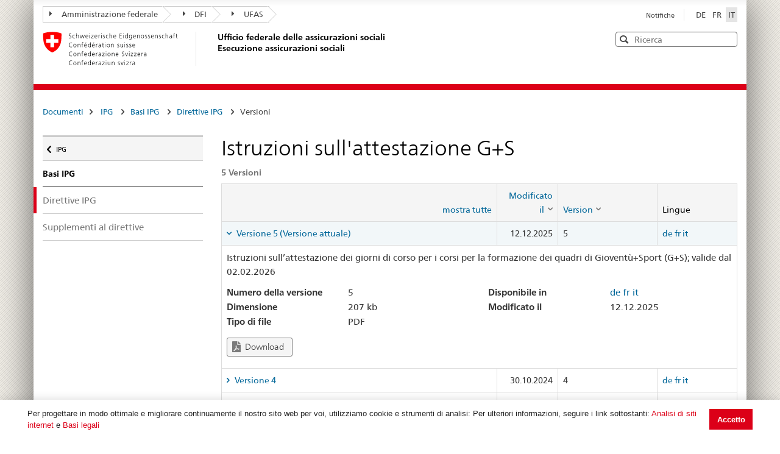

--- FILE ---
content_type: text/html; charset=utf-8
request_url: https://sozialversicherungen.admin.ch/it/d/6929?lang=it
body_size: 18996
content:
<!DOCTYPE html>
<html  lang="it-IT" dir="ltr">
<head id="Head"><meta content="text/html; charset=UTF-8" http-equiv="Content-Type" />
<meta name="REVISIT-AFTER" content="1 DAYS" />
<meta name="RATING" content="GENERAL" />
<meta name="RESOURCE-TYPE" content="DOCUMENT" />
<meta content="text/javascript" http-equiv="Content-Script-Type" />
<meta content="text/css" http-equiv="Content-Style-Type" />
<title>
	Documenti | UFAS Esecuzione assicurazioni sociali
</title><meta id="MetaRobots" name="robots" content="INDEX, FOLLOW" /><link href="/DependencyHandler.axd/02bdedb6ed8c5f593a25b33a6e28f515/401/css" type="text/css" rel="stylesheet"/><script src="/DependencyHandler.axd/74b09adce398111ea4947c9dcb5ae43a/401/js" type="text/javascript"></script><script src="/desktopmodules/tosic_sexycontent/js/2sxc.api.min.js?v=18.2.0.1769735857" type="text/javascript"></script><meta name='viewport' content='width=device-width, initial-scale=1' /><link rel='shortcut icon' href='/Portals/_default/Skins/BSV-Vollzug//dist/swiss-styleguide/img/ico/favicon.ico'><link rel='apple-touch-icon' sizes='57x57' href='/Portals/_default/Skins/BSV-Vollzug//dist/swiss-styleguide/img/ico/apple-touch-icon-57x57.png'><link rel='apple-touch-icon' sizes='114x114' href='/Portals/_default/Skins/BSV-Vollzug//dist/swiss-styleguide/img/ico/apple-touch-icon-114x114.png'><link rel='apple-touch-icon' sizes='72x72' href='/Portals/_default/Skins/BSV-Vollzug//dist/swiss-styleguide/img/ico/apple-touch-icon-72x72.png'><link rel='apple-touch-icon' sizes='144x144' href='/Portals/_default/Skins/BSV-Vollzug//dist/swiss-styleguide/img/ico/apple-touch-icon-144x144.png'><link rel='apple-touch-icon' sizes='60x60' href='/Portals/_default/Skins/BSV-Vollzug//dist/swiss-styleguide/img/ico/apple-touch-icon-60x60.png'><link rel='apple-touch-icon' sizes='120x120' href='/Portals/_default/Skins/BSV-Vollzug//dist/swiss-styleguide/img/ico/apple-touch-icon-120x120.png'><link rel='apple-touch-icon' sizes='76x76' href='/Portals/_default/Skins/BSV-Vollzug//dist/swiss-styleguide/img/ico/apple-touch-icon-76x76.png'><link rel='icon' type='image/png' href='/Portals/_default/Skins/BSV-Vollzug//dist/swiss-styleguide/img/ico/favicon-96x96.png' sizes='96x96'><link rel='icon' type='image/png' href='/Portals/_default/Skins/BSV-Vollzug//dist/swiss-styleguide/img/ico/favicon-16x16.png' sizes='16x16'><link rel='icon' type='image/png' href='/Portals/_default/Skins/BSV-Vollzug//dist/swiss-styleguide/img/ico/favicon-32x32.png' sizes='32x32'><meta name='msapplication-TileColor' content='#ffffff'><meta name='msapplication-TileImage' content='/Portals/_default/Skins/BSV-Vollzug//dist/swiss-styleguide/img/ico/mstile-144x144.png'><meta name='msapplication-config' content='/Portals/_default/Skins/BSV-Vollzug//dist/swiss-styleguide/img/ico/browserconfig.xml'> 
 
     <!-- Google Tag Manager -->
     <script>(function(w,d,s,l,i){w[l]=w[l]||[];w[l].push({'gtm.start':
     new Date().getTime(),event:'gtm.js'});var f=d.getElementsByTagName(s)[0],
     j=d.createElement(s),dl=l!='dataLayer'?'&l='+l:'';j.async=true;j.src=
     'https://www.googletagmanager.com/gtm.js?id='+i+dl;f.parentNode.insertBefore(j,f);
     })(window,document,'script','dataLayer','GTM-PXNL3BX');</script>
     <!-- End Google Tag Manager -->
 
     <meta name='_jsApi' content='{"platform": "dnn","page": 110,"root": "/it/","api": "/it/api/e.x.t/","appApi": "/it/api/2sxc/", "uiRoot": "/desktopmodules/tosic_sexycontent/", "rvtHeader": "RequestVerificationToken", "rvt": "ahyHMMoky8xDEpOJshpdBp2wKk1H1dU6BkGMgh63RMwT3M26luIw38WP1FWgeL2z1kJBaQ2","dialogQuery": "portalId=0"}'></head>
<body id="Body" class="tab-110 tab-level-0 root-110 lang-root-96 lang-it  portal-0">

    <form method="post" action="/it/d/6929?lang=it" id="Form" enctype="multipart/form-data">
<div class="aspNetHidden">
<input type="hidden" name="__EVENTTARGET" id="__EVENTTARGET" value="" />
<input type="hidden" name="__EVENTARGUMENT" id="__EVENTARGUMENT" value="" />
<input type="hidden" name="__VIEWSTATE" id="__VIEWSTATE" value="S4xC60LWPuAtYxvmVsoypdRQ4Widc2ulJ1SP2bf6nia5wQADpbl0b8g5FO+PWEevzHYrv3lqj/LA3OwY87KFvSFP6Y/m4EOtqSdpUepR4drmbwai7XUvp9DgqWt80wS+aXaidOu0jaEk6iKQNDZ6CvmhiQl1ysg09F8i1iQO3RJDQ1vBEizbAn3O7gSg5N5Qoc5EbQ==" />
</div>

<script type="text/javascript">
//<![CDATA[
var theForm = document.forms['Form'];
if (!theForm) {
    theForm = document.Form;
}
function __doPostBack(eventTarget, eventArgument) {
    if (!theForm.onsubmit || (theForm.onsubmit() != false)) {
        theForm.__EVENTTARGET.value = eventTarget;
        theForm.__EVENTARGUMENT.value = eventArgument;
        theForm.submit();
    }
}
//]]>
</script>


<script src="/WebResource.axd?d=pynGkmcFUV0J5T3tlEOcvu4zMDpT6c5H2nd26i6SBRJr6R4j9xVNat6MjBU1&amp;t=638901608248157332" type="text/javascript"></script>


<script type="text/javascript">
//<![CDATA[
var __cultureInfo = {"name":"it-IT","numberFormat":{"CurrencyDecimalDigits":2,"CurrencyDecimalSeparator":",","IsReadOnly":false,"CurrencyGroupSizes":[3],"NumberGroupSizes":[3],"PercentGroupSizes":[3],"CurrencyGroupSeparator":".","CurrencySymbol":"€","NaNSymbol":"NaN","CurrencyNegativePattern":8,"NumberNegativePattern":1,"PercentPositivePattern":1,"PercentNegativePattern":1,"NegativeInfinitySymbol":"-∞","NegativeSign":"-","NumberDecimalDigits":2,"NumberDecimalSeparator":",","NumberGroupSeparator":".","CurrencyPositivePattern":3,"PositiveInfinitySymbol":"∞","PositiveSign":"+","PercentDecimalDigits":2,"PercentDecimalSeparator":",","PercentGroupSeparator":".","PercentSymbol":"%","PerMilleSymbol":"‰","NativeDigits":["0","1","2","3","4","5","6","7","8","9"],"DigitSubstitution":1},"dateTimeFormat":{"AMDesignator":"","Calendar":{"MinSupportedDateTime":"\/Date(-62135596800000)\/","MaxSupportedDateTime":"\/Date(253402297199999)\/","AlgorithmType":1,"CalendarType":1,"Eras":[1],"TwoDigitYearMax":2029,"IsReadOnly":false},"DateSeparator":"/","FirstDayOfWeek":1,"CalendarWeekRule":2,"FullDateTimePattern":"dddd d MMMM yyyy HH:mm:ss","LongDatePattern":"dddd d MMMM yyyy","LongTimePattern":"HH:mm:ss","MonthDayPattern":"d MMMM","PMDesignator":"","RFC1123Pattern":"ddd, dd MMM yyyy HH\u0027:\u0027mm\u0027:\u0027ss \u0027GMT\u0027","ShortDatePattern":"dd/MM/yyyy","ShortTimePattern":"HH:mm","SortableDateTimePattern":"yyyy\u0027-\u0027MM\u0027-\u0027dd\u0027T\u0027HH\u0027:\u0027mm\u0027:\u0027ss","TimeSeparator":":","UniversalSortableDateTimePattern":"yyyy\u0027-\u0027MM\u0027-\u0027dd HH\u0027:\u0027mm\u0027:\u0027ss\u0027Z\u0027","YearMonthPattern":"MMMM yyyy","AbbreviatedDayNames":["dom","lun","mar","mer","gio","ven","sab"],"ShortestDayNames":["do","lu","ma","me","gi","ve","sa"],"DayNames":["domenica","lunedì","martedì","mercoledì","giovedì","venerdì","sabato"],"AbbreviatedMonthNames":["gen","feb","mar","apr","mag","giu","lug","ago","set","ott","nov","dic",""],"MonthNames":["gennaio","febbraio","marzo","aprile","maggio","giugno","luglio","agosto","settembre","ottobre","novembre","dicembre",""],"IsReadOnly":false,"NativeCalendarName":"calendario gregoriano","AbbreviatedMonthGenitiveNames":["gen","feb","mar","apr","mag","giu","lug","ago","set","ott","nov","dic",""],"MonthGenitiveNames":["gennaio","febbraio","marzo","aprile","maggio","giugno","luglio","agosto","settembre","ottobre","novembre","dicembre",""]},"eras":[1,"d.C.",null,0]};//]]>
</script>

<script src="/ScriptResource.axd?d=NJmAwtEo3IoR3uTnRKLbmpPzpl4VVvekXpSZfbvYH4E0tnpvo3UUFYSXVUohKp1EgfU8yWMGsrN2xyGJdUZT-frOlIzgUdPJM0Ql8RHATQUHQsKO_mZpd-8aycv5UVpco9o7rQ2&amp;t=5c0e0825" type="text/javascript"></script>
<script src="/ScriptResource.axd?d=dwY9oWetJoKCJxTEyIlsxQ1P97TcFfppEH_zumw6X4OzPI43h32SLccyQs4sGtFwYSD39lEamgXoVFlfSp7SxPq6aFSsJ3KPRb3PJ_oRNgWVK0uiIqhOWOM_Bk6kWiXrgF_7mHLe-5ePO4HR0&amp;t=5c0e0825" type="text/javascript"></script>
<div class="aspNetHidden">

	<input type="hidden" name="__VIEWSTATEGENERATOR" id="__VIEWSTATEGENERATOR" value="CA0B0334" />
	<input type="hidden" name="__VIEWSTATEENCRYPTED" id="__VIEWSTATEENCRYPTED" value="" />
	<input type="hidden" name="__EVENTVALIDATION" id="__EVENTVALIDATION" value="ctd7qkM2DMT6QKIpioPOvnrMijhAYpRcmVLWh5zZWoLKb/5nprTihtvpUnXIa/mgrYr+LxehyJm7wG4iBg51EC98n6yJ8SkDMhPmmp2FNK2TcQSU" />
</div><script src="/DependencyHandler.axd/9ae02f7a002205c7304a805fcfcfa93e/401/js" type="text/javascript"></script>
<script type="text/javascript">
//<![CDATA[
Sys.WebForms.PageRequestManager._initialize('ScriptManager', 'Form', [], [], [], 5400, '');
//]]>
</script>

        
        
        





<script src="/Portals/0/2sxc/iconfont-turbo/dist/svg-icons.min.js" data-auto-a11y="true" data-auto-fetch-svg="" data-fetch-svg-from="/Portals/0/2sxc/iconfont-turbo/dist/svg"></script>

<ul class="access-keys">
    <li><a href="/" accesskey="0">Pagina iniziale</a></li>
    <!-- Link to home page -->
    <li><a href="#main-navigation" accesskey="1">Pagina iniziale</a></li>
    <!-- Link to main navigation -->
    <li><a href="#content" accesskey="2">Indice</a></li>
    <!-- Link to page content -->
    <li><a href="#search-field" accesskey="5">Ricerca</a></li>
    <!-- Link to search field -->

    <!-- Other smart links can be added for main website functionalities -->
</ul>


<div class="container container-main">
    <header>
        <div class="clearfix">
            <!-- Standard Bootstrap `navbar` structure with the `treecrumb` class -->
            <nav class="navbar treecrumb pull-left">
                <h2 class="sr-only">Posizione</h2>
                <ul class="nav navbar-nav">
                    <!-- Treecrumb dropdown element -->
                    <li class="dropdown">
                        <!-- Dropdown label -->
                        <a href="http://www.admin.ch/index.html?lang=it" class="dropdown-toggle"><span class="icon icon--right"></span>Amministrazione federale</a>
                    </li>
                    <li class="dropdown">
                        <a href="http://www.edi.admin.ch/index.html?lang=it" class="dropdown-toggle"><span class="icon icon--right"></span>DFI</a>
                    </li>
					<li class="dropdown">
                        <a href="https://www.bsv.admin.ch/bsv/it/home.html" class="dropdown-toggle"><span class="icon icon--right"></span>UFAS</a>
                    </li>
                </ul>
            </nav>

            <section class="nav-services clearfix">
                <h2 class="sr-only">Seleziona lingua</h2>
                <nav class="nav-lang">
                    

<ul>
    
            <li class="nav-de-de">
                <a
                    lang="de"
                    href="https://sozialversicherungen.admin.ch/de/d/6929?lang=it"
                    title="Deutsch"
                    class=""
                    aria-label="Deutsch">
                        DE
                </a>
            </li>
        
            <li class="nav-fr-fr">
                <a
                    lang="fr"
                    href="https://sozialversicherungen.admin.ch/fr/d/6929?lang=it"
                    title="Français"
                    class=""
                    aria-label="Français">
                        FR
                </a>
            </li>
        
            <li class="nav-it-it active">
                <a
                    lang="it"
                    href="https://sozialversicherungen.admin.ch/it/d/6929?lang=it"
                    title="Italiano"
                    class=" active"
                    aria-label="Italiano">
                        IT
                </a>
            </li>
        
</ul>
                    
                </nav>
                <nav class="nav-service">
                    <h2 class="sr-only">Services navigation</h2>
                    

		<ul class="ly-nav">
				<li  class="nav-119 first last inactive">
						<a href="https://sozialversicherungen.admin.ch/it/notifiche">Notifiche</a>
					
				</li>
		</ul>

                    
                </nav>
            </section>
        </div>

        <div class="clearfix">
            <a href="https://sozialversicherungen.admin.ch/it/" class="brand hidden-xs" title="Pagina iniziale">
                <img src="/Portals/_default/Skins/BSV-Vollzug/dist/swiss-styleguide/img/logo-CH.svg" onerror="this.onerror=null; this.src='/Portals/_default/Skins/BSV-Vollzug/dist/swiss-styleguide/img/logo-CH.png'" alt="Pagina iniziale" />
                <h1>Ufficio federale delle assicurazioni sociali<br>Esecuzione assicurazioni sociali</h1>
            </a>

            <div class="mod mod-searchfield global-search global-search-standard">
                <div class="form form-horizontal form-search pull-right">
                    <h2 class="sr-only">Ricerca</h2>
                    <label for="search-field" class="sr-only">Ricerca</label>
                    <input id="search-field" data-language="it" class="form-control search-field" type="text" placeholder="Ricerca" data-searchpage="https://sozialversicherungen.admin.ch/it/documenti/ricerca">
                    <button class="icon icon--close icon--after search-reset" role="button" type="button">
                        <span class="sr-only">Svuota</span>
                    </button>
                    <span class="icon icon--search"><span class="sr-only">Cerca</span></span>
                    <div class="search-results">
                        <div class="search-results-list"></div>
                    </div>
                </div>
            </div>
        </div>
    </header>

	<!-- Red line when there is no global nav -->
	<div class="header-separator"></div>


    
		
	<section class="nav-mobile yamm">
		<div class="table-row">
			<div class="nav-mobile-header">
				<div class="table-row">
					<span class="nav-mobile-logo">
						<img src="/Portals/_default/Skins/BSV-Vollzug/dist/swiss-styleguide/img/swiss.svg" onerror="this.onerror=null; this.src='/Portals/_default/Skins/BSV-Vollzug/dist/swiss-styleguide/img/swiss.png'" alt="Confederatio Helvetica" />
					</span>
					<h1><a href="https://sozialversicherungen.admin.ch/it/">Esecuzione assicurazioni sociali</a></h1>
				</div>
			</div>
			<div class="table-cell dropdown">
				<a href="#" class="nav-mobile-menu dropdown-toggle" data-toggle="dropdown"><span class="icon icon--search"></span></a>
				<div class="dropdown-menu" role="menu">
					<div class="mod mod-searchfield global-search global-search-mobile">
						<div class="form">
							<h2 class="sr-only">Ricerca</h2>
							<label for="search-field-mobile" class="sr-only">Ricerca</label>
							<input id="search-field-mobile" data-language="it" class="search-input form-control" type="text" placeholder="Ricerca" data-searchpage="https://sozialversicherungen.admin.ch/it/documenti/ricerca">
							<button class="icon icon--close icon--after search-reset" role="button" type="button">
								<span class="sr-only">Svuota</span>
							</button>
							<span class="icon icon--search">
								<span class="sr-only">Cerca</span>
							</span>
							<div class="search-results">
								<div class="search-results-list"></div>
							</div>
						</div>
					</div>
				</div>
			</div>
		</div>
	</section>
  
	<!-- Red line when there is no global nav -->
	<div class="header-separator"></div>
	<br>
	
	


<div class="container-fluid hidden-xs">
	<div class="row">
		<div class="col-sm-12">
			<h2 id="br1" class="hidden">Breadcrumbs</h2>
			<ol class="breadcrumb" role="menu" aria-labelledby="br1">
										<li class="nav-110 active" role="presentation">Documenti</li>

			</ol>
		</div>
	</div>
</div>
	
	
    <div class="container-fluid">
        <div class="row">
            <div class="col-sm-4 col-md-3 drilldown">
                
                    <a href="#collapseSubNav" data-toggle="collapse" class="collapsed visible-xs" role="tab" aria-selected="false" aria-expanded="false" id="ui-collapse-316">
                        Documenti
                    </a>
                <div id="dnn_NavPane"><div class="DnnModule DnnModule-2sxc-app DnnModule-487 DnnVersionableControl"><a name="487"></a><div id="dnn_ctr487_ContentPane"><!-- Start_Module_487 --><div id="dnn_ctr487_ModuleContent" class="DNNModuleContent Mod2sxcappC">
	<div class='sc-content-block'  data-cb-instance='487' data-cb-id='487'>





<div class="drilldown-container" style="visibility:hidden;">
  <nav class="nav-page-list" id="secondary-navigation">
    <ul>
      <li class="list-emphasis">
        <ul>
                <li class="list-sub " data-id="5542">
        <a href="#">Assicurazioni sociali </a>
        <!-- sub-list element -->
        <nav class="drilldown-sub" aria-expanded="false">
          <a href="#" class="icon icon--before icon--less drilldown-back"><span class="sr-only">
            Torna a </span>documenti
          </a>
          <span>Assicurazioni sociali</span>
          <ul>
                  <li class="">
        <a href='/it/f/5612'>
          Giurisprudenza         </a>
      </li>
      <li class="">
        <a href='/it/f/5613'>
          AHI-Praxis - Pratique VSI (Archivio)         </a>
      </li>

          </ul>
        </nav>
      </li>
      <li class="list-sub " data-id="12383">
        <a href="#">LPGA </a>
        <!-- sub-list element -->
        <nav class="drilldown-sub" aria-expanded="false">
          <a href="#" class="icon icon--before icon--less drilldown-back"><span class="sr-only">
            Torna a </span>documenti
          </a>
          <span>LPGA</span>
          <ul>
                  <li class="">
        <a href='/it/f/12384'>
          Osservazioni         </a>
      </li>

          </ul>
        </nav>
      </li>
      <li class="list-sub " data-id="5543">
        <a href="#">AVS </a>
        <!-- sub-list element -->
        <nav class="drilldown-sub" aria-expanded="false">
          <a href="#" class="icon icon--before icon--less drilldown-back"><span class="sr-only">
            Torna a </span>documenti
          </a>
          <span>AVS</span>
          <ul>
                  <li class="list-sub " data-id="5592">
        <a href="#">Basi AVS </a>
        <!-- sub-list element -->
        <nav class="drilldown-sub" aria-expanded="false">
          <a href="#" class="icon icon--before icon--less drilldown-back"><span class="sr-only">
            Torna a </span>AVS
          </a>
          <span>Basi AVS</span>
          <ul>
                  <li class="">
        <a href='/it/f/5621'>
          Direttive contributi         </a>
      </li>
      <li class="">
        <a href='/it/f/5622'>
          Direttive rendite         </a>
      </li>
      <li class="">
        <a href='/it/f/5623'>
          Direttive vigilanza e organizzazione         </a>
      </li>
      <li class="">
        <a href='/it/f/5625'>
          Direttive sistemi di informazioni         </a>
      </li>
      <li class="">
        <a href='/it/f/5624'>
          Direttive AVS/ AI Regresso         </a>
      </li>
      <li class="list-sub " data-id="5626">
        <a href="#">Supplementi al direttive </a>
        <!-- sub-list element -->
        <nav class="drilldown-sub" aria-expanded="false">
          <a href="#" class="icon icon--before icon--less drilldown-back"><span class="sr-only">
            Torna a </span>Basi AVS
          </a>
          <span>Supplementi al direttive</span>
          <ul>
                  <li class="">
        <a href='/it/f/5665'>
          Supplementi contributi          </a>
      </li>
      <li class="">
        <a href='/it/f/5666'>
          Supplementi rendite         </a>
      </li>
      <li class="">
        <a href='/it/f/5667'>
          Supplementi vigilanza e organizzazione         </a>
      </li>

          </ul>
        </nav>
      </li>

          </ul>
        </nav>
      </li>
      <li class="">
        <a href='/it/f/5593'>
          Links         </a>
      </li>
      <li class="">
        <a href='/it/f/5594'>
          Statistiche         </a>
      </li>
      <li class="">
        <a href='/it/f/5595'>
          Messaggi         </a>
      </li>
      <li class="">
        <a href='/it/f/5598'>
          Altri compiti - autorizzazioni collettive         </a>
      </li>
      <li class="">
        <a href='/it/f/5596'>
          Giurisprudenza contributi         </a>
      </li>
      <li class="">
        <a href='/it/f/5597'>
          Altri documenti         </a>
      </li>

          </ul>
        </nav>
      </li>
      <li class="list-sub " data-id="5544">
        <a href="#">AI </a>
        <!-- sub-list element -->
        <nav class="drilldown-sub" aria-expanded="false">
          <a href="#" class="icon icon--before icon--less drilldown-back"><span class="sr-only">
            Torna a </span>documenti
          </a>
          <span>AI</span>
          <ul>
                  <li class="list-sub " data-id="5588">
        <a href="#">Basi AI </a>
        <!-- sub-list element -->
        <nav class="drilldown-sub" aria-expanded="false">
          <a href="#" class="icon icon--before icon--less drilldown-back"><span class="sr-only">
            Torna a </span>AI
          </a>
          <span>Basi AI</span>
          <ul>
                  <li class="list-sub " data-id="5635">
        <a href="#">Prestazioni individuali </a>
        <!-- sub-list element -->
        <nav class="drilldown-sub" aria-expanded="false">
          <a href="#" class="icon icon--before icon--less drilldown-back"><span class="sr-only">
            Torna a </span>Basi AI
          </a>
          <span>Prestazioni individuali</span>
          <ul>
                  <li class="">
        <a href='/it/f/5661'>
          Circolari         </a>
      </li>
      <li class="">
        <a href='/it/f/5664'>
          Circolari (Archivio)         </a>
      </li>
      <li class="">
        <a href='/it/f/5662'>
          Lettere circolari         </a>
      </li>
      <li class="">
        <a href='/it/f/5663'>
          Lettere circolari (Archivio)         </a>
      </li>

          </ul>
        </nav>
      </li>
      <li class="list-sub " data-id="5636">
        <a href="#">Prestazioni collettivi </a>
        <!-- sub-list element -->
        <nav class="drilldown-sub" aria-expanded="false">
          <a href="#" class="icon icon--before icon--less drilldown-back"><span class="sr-only">
            Torna a </span>Basi AI
          </a>
          <span>Prestazioni collettivi</span>
          <ul>
                  <li class="">
        <a href='/it/f/5659'>
          Circolari         </a>
      </li>
      <li class="">
        <a href='/it/f/5660'>
          Lettere circolari         </a>
      </li>
      <li class="">
        <a href='/it/f/15871'>
          Lettere d&#39;informazione         </a>
      </li>
      <li class="">
        <a href='/it/f/12918'>
          Moduli e documentazione per il reporting         </a>
      </li>
      <li class="">
        <a href='/it/f/20314'>
          Contratti         </a>
      </li>

          </ul>
        </nav>
      </li>
      <li class="">
        <a href='/it/f/5637'>
          Direttive AI Regresso         </a>
      </li>

          </ul>
        </nav>
      </li>
      <li class="">
        <a href='/it/f/5591'>
          Tariffe         </a>
      </li>
      <li class="">
        <a href='/it/f/5589'>
          Spitex         </a>
      </li>
      <li class="list-sub " data-id="21271">
        <a href="#">Servizi di accertamento medico e periti </a>
        <!-- sub-list element -->
        <nav class="drilldown-sub" aria-expanded="false">
          <a href="#" class="icon icon--before icon--less drilldown-back"><span class="sr-only">
            Torna a </span>AI
          </a>
          <span>Servizi di accertamento medico e periti</span>
          <ul>
                  <li class="">
        <a href='/it/f/21287'>
          Informative all&#39;attenzione dei periti         </a>
      </li>

          </ul>
        </nav>
      </li>

          </ul>
        </nav>
      </li>
      <li class="list-sub " data-id="5545">
        <a href="#">PC </a>
        <!-- sub-list element -->
        <nav class="drilldown-sub" aria-expanded="false">
          <a href="#" class="icon icon--before icon--less drilldown-back"><span class="sr-only">
            Torna a </span>documenti
          </a>
          <span>PC</span>
          <ul>
                  <li class="list-sub " data-id="5584">
        <a href="#">Basi PC </a>
        <!-- sub-list element -->
        <nav class="drilldown-sub" aria-expanded="false">
          <a href="#" class="icon icon--before icon--less drilldown-back"><span class="sr-only">
            Torna a </span>PC
          </a>
          <span>Basi PC</span>
          <ul>
                  <li class="">
        <a href='/it/f/5638'>
          Direttive PC         </a>
      </li>
      <li class="">
        <a href='/it/f/5639'>
          Commenti concernente le direttive PC         </a>
      </li>
      <li class="">
        <a href='/it/f/5640'>
          Supplementi al direttive         </a>
      </li>

          </ul>
        </nav>
      </li>
      <li class="">
        <a href='/it/f/5585'>
          Links PC         </a>
      </li>
      <li class="">
        <a href='/it/f/5586'>
          Statistiche         </a>
      </li>
      <li class="">
        <a href='/it/f/5587'>
          Messaggi         </a>
      </li>

          </ul>
        </nav>
      </li>
      <li class="list-sub " data-id="17450">
        <a href="#">PT </a>
        <!-- sub-list element -->
        <nav class="drilldown-sub" aria-expanded="false">
          <a href="#" class="icon icon--before icon--less drilldown-back"><span class="sr-only">
            Torna a </span>documenti
          </a>
          <span>PT</span>
          <ul>
                  <li class="list-sub " data-id="17489">
        <a href="#">Basi </a>
        <!-- sub-list element -->
        <nav class="drilldown-sub" aria-expanded="false">
          <a href="#" class="icon icon--before icon--less drilldown-back"><span class="sr-only">
            Torna a </span>PT
          </a>
          <span>Basi</span>
          <ul>
                  <li class="">
        <a href='/it/f/17490'>
          Direttive         </a>
      </li>

          </ul>
        </nav>
      </li>
      <li class="">
        <a href='/it/f/17491'>
          Messaggi         </a>
      </li>

          </ul>
        </nav>
      </li>
      <li class="list-sub " data-id="5546">
        <a href="#">PP </a>
        <!-- sub-list element -->
        <nav class="drilldown-sub" aria-expanded="false">
          <a href="#" class="icon icon--before icon--less drilldown-back"><span class="sr-only">
            Torna a </span>documenti
          </a>
          <span>PP</span>
          <ul>
                  <li class="">
        <a href='/it/f/5577'>
          Elenco         </a>
      </li>
      <li class="">
        <a href='/it/f/5578'>
          Bolletino         </a>
      </li>
      <li class="">
        <a href='/it/f/5579'>
          Istruzioni         </a>
      </li>
      <li class="">
        <a href='/it/f/5583'>
          Compilazioni         </a>
      </li>

          </ul>
        </nav>
      </li>
      <li class="list-sub " data-id="5547">
        <a href="#">AMal </a>
        <!-- sub-list element -->
        <nav class="drilldown-sub" aria-expanded="false">
          <a href="#" class="icon icon--before icon--less drilldown-back"><span class="sr-only">
            Torna a </span>documenti
          </a>
          <span>AMal</span>
          <ul>
                  <li class="">
        <a href='/it/f/5574'>
          Informazioni  specifiche all&#39;esecuzione         </a>
      </li>

          </ul>
        </nav>
      </li>
      <li class="list-sub " data-id="5548">
        <a href="#">AInf </a>
        <!-- sub-list element -->
        <nav class="drilldown-sub" aria-expanded="false">
          <a href="#" class="icon icon--before icon--less drilldown-back"><span class="sr-only">
            Torna a </span>documenti
          </a>
          <span>AInf</span>
          <ul>
                  <li class="">
        <a href='/it/f/5573'>
          Informazioni specifiche all&#39;esecuzione         </a>
      </li>

          </ul>
        </nav>
      </li>
      <li class="list-sub active" data-id="5549">
        <a href="#">IPG <span class="sr-only"> Attivo</span> </a>
        <!-- sub-list element -->
        <nav class="drilldown-sub" aria-expanded="false">
          <a href="#" class="icon icon--before icon--less drilldown-back"><span class="sr-only">
            Torna a </span>documenti
          </a>
          <span>IPG</span>
          <ul>
                  <li class="list-sub active" data-id="5607">
        <a href="#">Basi IPG <span class="sr-only"> Attivo</span> </a>
        <!-- sub-list element -->
        <nav class="drilldown-sub" aria-expanded="false">
          <a href="#" class="icon icon--before icon--less drilldown-back"><span class="sr-only">
            Torna a </span>IPG
          </a>
          <span>Basi IPG</span>
          <ul>
                  <li class="active">
        <a href='/it/f/5619'>
          Direttive IPG <span class="sr-only"> Attivo</span>         </a>
      </li>
      <li class="">
        <a href='/it/f/5620'>
          Supplementi al direttive         </a>
      </li>

          </ul>
        </nav>
      </li>
      <li class="">
        <a href='/it/f/5608'>
          Link         </a>
      </li>
      <li class="">
        <a href='/it/f/5609'>
          Statistiche         </a>
      </li>

          </ul>
        </nav>
      </li>
      <li class="list-sub " data-id="5551">
        <a href="#">AFam </a>
        <!-- sub-list element -->
        <nav class="drilldown-sub" aria-expanded="false">
          <a href="#" class="icon icon--before icon--less drilldown-back"><span class="sr-only">
            Torna a </span>documenti
          </a>
          <span>AFam</span>
          <ul>
                  <li class="">
        <a href='/it/f/5599'>
          Direttive          </a>
      </li>
      <li class="">
        <a href='/it/f/5604'>
          Messaggi         </a>
      </li>
      <li class="">
        <a href='/it/f/5606'>
          Altri documenti LAFam         </a>
      </li>
      <li class="">
        <a href='/it/f/5600'>
          Altri documenti LFA         </a>
      </li>

          </ul>
        </nav>
      </li>
      <li class="list-sub " data-id="5552">
        <a href="#">Internazionale </a>
        <!-- sub-list element -->
        <nav class="drilldown-sub" aria-expanded="false">
          <a href="#" class="icon icon--before icon--less drilldown-back"><span class="sr-only">
            Torna a </span>documenti
          </a>
          <span>Internazionale</span>
          <ul>
                  <li class="list-sub " data-id="5566">
        <a href="#">Basi INT </a>
        <!-- sub-list element -->
        <nav class="drilldown-sub" aria-expanded="false">
          <a href="#" class="icon icon--before icon--less drilldown-back"><span class="sr-only">
            Torna a </span>Internazionale
          </a>
          <span>Basi INT</span>
          <ul>
                  <li class="">
        <a href='/it/f/5616'>
          Testi delle convenzioni         </a>
      </li>
      <li class="">
        <a href='/it/f/5617'>
          Decisioni         </a>
      </li>

          </ul>
        </nav>
      </li>
      <li class="list-sub " data-id="12928">
        <a href="#">Electronic Exchange of Social Security Information </a>
        <!-- sub-list element -->
        <nav class="drilldown-sub" aria-expanded="false">
          <a href="#" class="icon icon--before icon--less drilldown-back"><span class="sr-only">
            Torna a </span>Internazionale
          </a>
          <span>Electronic Exchange of Social Security Information</span>
          <ul>
                  <li class="list-sub " data-id="12932">
        <a href="#">Informazioni generali </a>
        <!-- sub-list element -->
        <nav class="drilldown-sub" aria-expanded="false">
          <a href="#" class="icon icon--before icon--less drilldown-back"><span class="sr-only">
            Torna a </span>Electronic Exchange of Social Security Information
          </a>
          <span>Informazioni generali</span>
          <ul>
                  <li class="">
        <a href='/it/f/16755'>
          EESSI en breve         </a>
      </li>
      <li class="">
        <a href='/it/f/16756'>
           Richiesta di Accesso EESSII         </a>
      </li>
      <li class="">
        <a href='/it/f/15574'>
          BUC in produzione in UE/EFTA         </a>
      </li>
      <li class="list-sub " data-id="12997">
        <a href="#">SED Tutti i Settori Multilingue </a>
        <!-- sub-list element -->
        <nav class="drilldown-sub" aria-expanded="false">
          <a href="#" class="icon icon--before icon--less drilldown-back"><span class="sr-only">
            Torna a </span>Informazioni generali
          </a>
          <span>SED Tutti i Settori Multilingue</span>
          <ul>
                  <li class="">
        <a href='/it/f/16265'>
          EN         </a>
      </li>
      <li class="">
        <a href='/it/f/16264'>
          IT         </a>
      </li>

          </ul>
        </nav>
      </li>

          </ul>
        </nav>
      </li>
      <li class="list-sub " data-id="12934">
        <a href="#">Legislation Applicable (LA) </a>
        <!-- sub-list element -->
        <nav class="drilldown-sub" aria-expanded="false">
          <a href="#" class="icon icon--before icon--less drilldown-back"><span class="sr-only">
            Torna a </span>Electronic Exchange of Social Security Information
          </a>
          <span>Legislation Applicable (LA)</span>
          <ul>
                  <li class="list-sub " data-id="12958">
        <a href="#">Business Use Case (BUC) </a>
        <!-- sub-list element -->
        <nav class="drilldown-sub" aria-expanded="false">
          <a href="#" class="icon icon--before icon--less drilldown-back"><span class="sr-only">
            Torna a </span>Legislation Applicable (LA)
          </a>
          <span>Business Use Case (BUC)</span>
          <ul>
                  <li class="list-sub " data-id="12978">
        <a href="#">Linee Guida </a>
        <!-- sub-list element -->
        <nav class="drilldown-sub" aria-expanded="false">
          <a href="#" class="icon icon--before icon--less drilldown-back"><span class="sr-only">
            Torna a </span>Business Use Case (BUC)
          </a>
          <span>Linee Guida</span>
          <ul>
                  <li class="">
        <a href='/it/f/13086'>
          Direttive         </a>
      </li>

          </ul>
        </nav>
      </li>
      <li class="">
        <a href='/it/f/12955'>
           Notazione del Modello di Processo Aziendale         </a>
      </li>

          </ul>
        </nav>
      </li>
      <li class="list-sub " data-id="16759">
        <a href="#">Structured Electronic Document (SED) </a>
        <!-- sub-list element -->
        <nav class="drilldown-sub" aria-expanded="false">
          <a href="#" class="icon icon--before icon--less drilldown-back"><span class="sr-only">
            Torna a </span>Legislation Applicable (LA)
          </a>
          <span>Structured Electronic Document (SED)</span>
          <ul>
                  <li class="">
        <a href='/it/f/16763'>
          Spiegazione         </a>
      </li>
      <li class="">
        <a href='/it/f/16762'>
          SED Multilingue         </a>
      </li>
      <li class="">
        <a href='/it/f/16761'>
          Inglese         </a>
      </li>
      <li class="">
        <a href='/it/f/16764'>
          Tedesco         </a>
      </li>
      <li class="">
        <a href='/it/f/16765'>
           Francese         </a>
      </li>
      <li class="">
        <a href='/it/f/16766'>
          Italiano         </a>
      </li>

          </ul>
        </nav>
      </li>
      <li class="">
        <a href='/it/f/12994'>
          Portable Document (PD)         </a>
      </li>
      <li class="">
        <a href='/it/f/15384'>
           Informazioni Aggiuntive         </a>
      </li>
      <li class="">
        <a href='/it/f/18600'>
          Applicable Legislation Portal Switzerland (ALPS)         </a>
      </li>

          </ul>
        </nav>
      </li>
      <li class="list-sub " data-id="12941">
        <a href="#">Pension (P) </a>
        <!-- sub-list element -->
        <nav class="drilldown-sub" aria-expanded="false">
          <a href="#" class="icon icon--before icon--less drilldown-back"><span class="sr-only">
            Torna a </span>Electronic Exchange of Social Security Information
          </a>
          <span>Pension (P)</span>
          <ul>
                  <li class="">
        <a href='/it/f/12965'>
          Caso d&#39;Uso Aziendale         </a>
      </li>
      <li class="">
        <a href='/it/f/12986'>
          Documento Elettronico Strutturato         </a>
      </li>
      <li class="">
        <a href='/it/f/12980'>
          Documento Portabile (PDF)         </a>
      </li>
      <li class="">
        <a href='/it/f/16769'>
           Domanda di Pensione Svizzera         </a>
      </li>
      <li class="">
        <a href='/it/f/16770'>
          Informazioni Aggiuntive         </a>
      </li>
      <li class="list-sub " data-id="12972">
        <a href="#">Guidelines_BUC_and_SEDs_v4.1 </a>
        <!-- sub-list element -->
        <nav class="drilldown-sub" aria-expanded="false">
          <a href="#" class="icon icon--before icon--less drilldown-back"><span class="sr-only">
            Torna a </span>Pension (P)
          </a>
          <span>Guidelines_BUC_and_SEDs_v4.1</span>
          <ul>
                  <li class="">
        <a href='/it/f/16029'>
          Introduction &amp; Overview         </a>
      </li>
      <li class="list-sub " data-id="14120">
        <a href="#">Inglese </a>
        <!-- sub-list element -->
        <nav class="drilldown-sub" aria-expanded="false">
          <a href="#" class="icon icon--before icon--less drilldown-back"><span class="sr-only">
            Torna a </span>Guidelines_BUC_and_SEDs_v4.1
          </a>
          <span>Inglese</span>
          <ul>
                  <li class="">
        <a href='/it/f/16018'>
          BUCs         </a>
      </li>
      <li class="">
        <a href='/it/f/14122'>
          Forms         </a>
      </li>
      <li class="">
        <a href='/it/f/14124'>
          PDs         </a>
      </li>
      <li class="">
        <a href='/it/f/15965'>
          Pension         </a>
      </li>
      <li class="list-sub " data-id="14127">
        <a href="#">SEDs </a>
        <!-- sub-list element -->
        <nav class="drilldown-sub" aria-expanded="false">
          <a href="#" class="icon icon--before icon--less drilldown-back"><span class="sr-only">
            Torna a </span>Inglese
          </a>
          <span>SEDs</span>
          <ul>
                  <li class="">
        <a href='/it/f/14145'>
          forms         </a>
      </li>
      <li class="">
        <a href='/it/f/14147'>
          old         </a>
      </li>
      <li class="">
        <a href='/it/f/15962'>
          SEDs         </a>
      </li>

          </ul>
        </nav>
      </li>

          </ul>
        </nav>
      </li>
      <li class="">
        <a href='/it/f/14093'>
          Tedesco         </a>
      </li>
      <li class="">
        <a href='/it/f/14091'>
          Francese         </a>
      </li>

          </ul>
        </nav>
      </li>

          </ul>
        </nav>
      </li>
      <li class="list-sub " data-id="12936">
        <a href="#">Family Benefits (FB) </a>
        <!-- sub-list element -->
        <nav class="drilldown-sub" aria-expanded="false">
          <a href="#" class="icon icon--before icon--less drilldown-back"><span class="sr-only">
            Torna a </span>Electronic Exchange of Social Security Information
          </a>
          <span>Family Benefits (FB)</span>
          <ul>
                  <li class="list-sub " data-id="12960">
        <a href="#">Business Use Case (BUC) </a>
        <!-- sub-list element -->
        <nav class="drilldown-sub" aria-expanded="false">
          <a href="#" class="icon icon--before icon--less drilldown-back"><span class="sr-only">
            Torna a </span>Family Benefits (FB)
          </a>
          <span>Business Use Case (BUC)</span>
          <ul>
                  <li class="list-sub " data-id="16789">
        <a href="#">Linee Guida </a>
        <!-- sub-list element -->
        <nav class="drilldown-sub" aria-expanded="false">
          <a href="#" class="icon icon--before icon--less drilldown-back"><span class="sr-only">
            Torna a </span>Business Use Case (BUC)
          </a>
          <span>Linee Guida</span>
          <ul>
                  <li class="">
        <a href='/it/f/16790'>
          Direttive Inglese         </a>
      </li>
      <li class="">
        <a href='/it/f/16791'>
          Direttive Tedesco         </a>
      </li>
      <li class="">
        <a href='/it/f/16793'>
          Direttive Francese         </a>
      </li>
      <li class="">
        <a href='/it/f/16794'>
          Direttive Italiano         </a>
      </li>

          </ul>
        </nav>
      </li>
      <li class="">
        <a href='/it/f/12953'>
          Business process model and notation (BPMN)         </a>
      </li>

          </ul>
        </nav>
      </li>
      <li class="list-sub " data-id="12991">
        <a href="#">Structured Electronic Document (SED) </a>
        <!-- sub-list element -->
        <nav class="drilldown-sub" aria-expanded="false">
          <a href="#" class="icon icon--before icon--less drilldown-back"><span class="sr-only">
            Torna a </span>Family Benefits (FB)
          </a>
          <span>Structured Electronic Document (SED)</span>
          <ul>
                  <li class="">
        <a href='/it/f/16804'>
          Spiegazione (inglese)         </a>
      </li>
      <li class="">
        <a href='/it/f/16803'>
          Multilingue         </a>
      </li>
      <li class="">
        <a href='/it/f/16802'>
          Inglese         </a>
      </li>
      <li class="">
        <a href='/it/f/16805'>
          Tedesco         </a>
      </li>
      <li class="">
        <a href='/it/f/16807'>
          Francese         </a>
      </li>
      <li class="">
        <a href='/it/f/16808'>
          Italiano         </a>
      </li>

          </ul>
        </nav>
      </li>
      <li class="">
        <a href='/it/f/16795'>
          Altre informazioni         </a>
      </li>

          </ul>
        </nav>
      </li>
      <li class="list-sub " data-id="12943">
        <a href="#">Sickness (S) </a>
        <!-- sub-list element -->
        <nav class="drilldown-sub" aria-expanded="false">
          <a href="#" class="icon icon--before icon--less drilldown-back"><span class="sr-only">
            Torna a </span>Electronic Exchange of Social Security Information
          </a>
          <span>Sickness (S)</span>
          <ul>
                  <li class="">
        <a href='/it/f/12967'>
          BUCs_Business_Use_Cases         </a>
      </li>
      <li class="list-sub " data-id="12983">
        <a href="#">SEDs_Structured_Electronic_Documents </a>
        <!-- sub-list element -->
        <nav class="drilldown-sub" aria-expanded="false">
          <a href="#" class="icon icon--before icon--less drilldown-back"><span class="sr-only">
            Torna a </span>Sickness (S)
          </a>
          <span>SEDs_Structured_Electronic_Documents</span>
          <ul>
                  <li class="">
        <a href='/it/f/16818'>
          Spiegazione (inglese)         </a>
      </li>
      <li class="">
        <a href='/it/f/16817'>
          Multilingue         </a>
      </li>
      <li class="">
        <a href='/it/f/16816'>
          Inglese         </a>
      </li>
      <li class="">
        <a href='/it/f/16819'>
          Tedesco         </a>
      </li>
      <li class="">
        <a href='/it/f/16820'>
          Francese         </a>
      </li>
      <li class="">
        <a href='/it/f/16821'>
          Italiano         </a>
      </li>
      <li class="list-sub " data-id="16815">
        <a href="#">OLD_Sickness_SED </a>
        <!-- sub-list element -->
        <nav class="drilldown-sub" aria-expanded="false">
          <a href="#" class="icon icon--before icon--less drilldown-back"><span class="sr-only">
            Torna a </span>SEDs_Structured_Electronic_Documents
          </a>
          <span>OLD_Sickness_SED</span>
          <ul>
                  <li class="">
        <a href='/it/f/16274'>
          CDM_ReleaseNotes_SED_Data_Model         </a>
      </li>
      <li class="">
        <a href='/it/f/16282'>
          EESSI_CoreComponents         </a>
      </li>
      <li class="">
        <a href='/it/f/14743'>
          Forms         </a>
      </li>
      <li class="">
        <a href='/it/f/16273'>
          SEDs         </a>
      </li>
      <li class="">
        <a href='/it/f/14874'>
          SEDs_linguistic_review_v4.0.14         </a>
      </li>
      <li class="">
        <a href='/it/f/14878'>
          XSD_file_         </a>
      </li>

          </ul>
        </nav>
      </li>

          </ul>
        </nav>
      </li>
      <li class="list-sub " data-id="12984">
        <a href="#">PDs_Portable_Documents </a>
        <!-- sub-list element -->
        <nav class="drilldown-sub" aria-expanded="false">
          <a href="#" class="icon icon--before icon--less drilldown-back"><span class="sr-only">
            Torna a </span>Sickness (S)
          </a>
          <span>PDs_Portable_Documents</span>
          <ul>
                  <li class="">
        <a href='/it/f/16293'>
          DE - FR - IT         </a>
      </li>
      <li class="">
        <a href='/it/f/16292'>
          EN         </a>
      </li>

          </ul>
        </nav>
      </li>
      <li class="">
        <a href='/it/f/16822'>
          Informazioni Aggiuntive         </a>
      </li>
      <li class="list-sub " data-id="12970">
        <a href="#">Guidelines_BUC_and_SEDs_v4.1 </a>
        <!-- sub-list element -->
        <nav class="drilldown-sub" aria-expanded="false">
          <a href="#" class="icon icon--before icon--less drilldown-back"><span class="sr-only">
            Torna a </span>Sickness (S)
          </a>
          <span>Guidelines_BUC_and_SEDs_v4.1</span>
          <ul>
                  <li class="">
        <a href='/it/f/14677'>
          BPMN_Diagrams         </a>
      </li>
      <li class="">
        <a href='/it/f/16329'>
          BUCs         </a>
      </li>
      <li class="">
        <a href='/it/f/14633'>
          Francese         </a>
      </li>
      <li class="">
        <a href='/it/f/16326'>
          Introduction &amp; Overview         </a>
      </li>
      <li class="list-sub " data-id="14625">
        <a href="#">PDs </a>
        <!-- sub-list element -->
        <nav class="drilldown-sub" aria-expanded="false">
          <a href="#" class="icon icon--before icon--less drilldown-back"><span class="sr-only">
            Torna a </span>Guidelines_BUC_and_SEDs_v4.1
          </a>
          <span>PDs</span>
          <ul>
                  <li class="">
        <a href='/it/f/14629'>
          Forms         </a>
      </li>
      <li class="">
        <a href='/it/f/16322'>
          Word         </a>
      </li>

          </ul>
        </nav>
      </li>
      <li class="">
        <a href='/it/f/14655'>
          Tedesco         </a>
      </li>

          </ul>
        </nav>
      </li>

          </ul>
        </nav>
      </li>
      <li class="list-sub " data-id="12935">
        <a href="#">Accidents at Work and Occupational Diseases (AWOD) </a>
        <!-- sub-list element -->
        <nav class="drilldown-sub" aria-expanded="false">
          <a href="#" class="icon icon--before icon--less drilldown-back"><span class="sr-only">
            Torna a </span>Electronic Exchange of Social Security Information
          </a>
          <span>Accidents at Work and Occupational Diseases (AWOD)</span>
          <ul>
                  <li class="list-sub " data-id="12959">
        <a href="#">Business Use Case (BUC) </a>
        <!-- sub-list element -->
        <nav class="drilldown-sub" aria-expanded="false">
          <a href="#" class="icon icon--before icon--less drilldown-back"><span class="sr-only">
            Torna a </span>Accidents at Work and Occupational Diseases (AWOD)
          </a>
          <span>Business Use Case (BUC)</span>
          <ul>
                  <li class="list-sub " data-id="16825">
        <a href="#">Direttive </a>
        <!-- sub-list element -->
        <nav class="drilldown-sub" aria-expanded="false">
          <a href="#" class="icon icon--before icon--less drilldown-back"><span class="sr-only">
            Torna a </span>Business Use Case (BUC)
          </a>
          <span>Direttive</span>
          <ul>
                  <li class="">
        <a href='/it/f/16826'>
          Direttive Inglese         </a>
      </li>
      <li class="">
        <a href='/it/f/16827'>
          Direttive Tedesco          </a>
      </li>
      <li class="">
        <a href='/it/f/16828'>
          Direttive Francese         </a>
      </li>
      <li class="">
        <a href='/it/f/16829'>
          Direttive Italiano         </a>
      </li>

          </ul>
        </nav>
      </li>
      <li class="">
        <a href='/it/f/12954'>
          BPMN_Business_Process_Model_Notation                </a>
      </li>

          </ul>
        </nav>
      </li>
      <li class="list-sub " data-id="12992">
        <a href="#">Structured Electronic Document (SED) </a>
        <!-- sub-list element -->
        <nav class="drilldown-sub" aria-expanded="false">
          <a href="#" class="icon icon--before icon--less drilldown-back"><span class="sr-only">
            Torna a </span>Accidents at Work and Occupational Diseases (AWOD)
          </a>
          <span>Structured Electronic Document (SED)</span>
          <ul>
                  <li class="">
        <a href='/it/f/16833'>
          Spiegazione (inglese)         </a>
      </li>
      <li class="">
        <a href='/it/f/16832'>
          Multilingue         </a>
      </li>
      <li class="">
        <a href='/it/f/16831'>
          Inglese         </a>
      </li>
      <li class="">
        <a href='/it/f/16834'>
          Tedesco         </a>
      </li>
      <li class="">
        <a href='/it/f/16835'>
          Francese         </a>
      </li>
      <li class="">
        <a href='/it/f/16836'>
          Italiano         </a>
      </li>

          </ul>
        </nav>
      </li>
      <li class="">
        <a href='/it/f/12993'>
          Portable Document (PD)         </a>
      </li>
      <li class="">
        <a href='/it/f/16837'>
          Informazioni Aggiuntive         </a>
      </li>

          </ul>
        </nav>
      </li>
      <li class="list-sub " data-id="12944">
        <a href="#">Unemmployment Benefits (UB) </a>
        <!-- sub-list element -->
        <nav class="drilldown-sub" aria-expanded="false">
          <a href="#" class="icon icon--before icon--less drilldown-back"><span class="sr-only">
            Torna a </span>Electronic Exchange of Social Security Information
          </a>
          <span>Unemmployment Benefits (UB)</span>
          <ul>
                  <li class="">
        <a href='/it/f/12968'>
          BUCs_Business_Use_Cases         </a>
      </li>
      <li class="list-sub " data-id="12982">
        <a href="#">SEDs_Structured_Electronic_Documents </a>
        <!-- sub-list element -->
        <nav class="drilldown-sub" aria-expanded="false">
          <a href="#" class="icon icon--before icon--less drilldown-back"><span class="sr-only">
            Torna a </span>Unemmployment Benefits (UB)
          </a>
          <span>SEDs_Structured_Electronic_Documents</span>
          <ul>
                  <li class="">
        <a href='/it/f/16877'>
          Specifiche (inglese)         </a>
      </li>
      <li class="">
        <a href='/it/f/16855'>
          Multilingue         </a>
      </li>
      <li class="">
        <a href='/it/f/16853'>
          Inglese         </a>
      </li>
      <li class="">
        <a href='/it/f/16878'>
          Tedesco         </a>
      </li>
      <li class="">
        <a href='/it/f/16879'>
          Francese         </a>
      </li>
      <li class="">
        <a href='/it/f/16880'>
          Italiano         </a>
      </li>
      <li class="">
        <a href='/it/f/16227'>
          CDM_ReleaseNotes_SED_Data_Model_v.4.0.16_PostPRR         </a>
      </li>
      <li class="list-sub " data-id="16854">
        <a href="#">OLD_UB_SED </a>
        <!-- sub-list element -->
        <nav class="drilldown-sub" aria-expanded="false">
          <a href="#" class="icon icon--before icon--less drilldown-back"><span class="sr-only">
            Torna a </span>SEDs_Structured_Electronic_Documents
          </a>
          <span>OLD_UB_SED</span>
          <ul>
                  <li class="">
        <a href='/it/f/16225'>
          EESSI_CoreComponents_v19         </a>
      </li>
      <li class="">
        <a href='/it/f/15219'>
          Forms         </a>
      </li>
      <li class="">
        <a href='/it/f/16223'>
          SEDs         </a>
      </li>
      <li class="">
        <a href='/it/f/15260'>
          SEDs_linguistic_review_v4.0.14         </a>
      </li>
      <li class="">
        <a href='/it/f/15264'>
          XSD_file_         </a>
      </li>

          </ul>
        </nav>
      </li>

          </ul>
        </nav>
      </li>
      <li class="list-sub " data-id="12981">
        <a href="#">PDs_Portable_Documents </a>
        <!-- sub-list element -->
        <nav class="drilldown-sub" aria-expanded="false">
          <a href="#" class="icon icon--before icon--less drilldown-back"><span class="sr-only">
            Torna a </span>Unemmployment Benefits (UB)
          </a>
          <span>PDs_Portable_Documents</span>
          <ul>
                  <li class="">
        <a href='/it/f/16078'>
          DE - FR - IT          </a>
      </li>
      <li class="">
        <a href='/it/f/16079'>
          EN         </a>
      </li>

          </ul>
        </nav>
      </li>
      <li class="">
        <a href='/it/f/16839'>
          Informazioni Aggiuntive         </a>
      </li>
      <li class="list-sub " data-id="12945">
        <a href="#">BPMN_Business_Process_Model_Notation        </a>
        <!-- sub-list element -->
        <nav class="drilldown-sub" aria-expanded="false">
          <a href="#" class="icon icon--before icon--less drilldown-back"><span class="sr-only">
            Torna a </span>Unemmployment Benefits (UB)
          </a>
          <span>BPMN_Business_Process_Model_Notation       </span>
          <ul>
                  <li class="">
        <a href='/it/f/15039'>
          BPM_file_         </a>
      </li>
      <li class="">
        <a href='/it/f/16184'>
          Model conventions         </a>
      </li>
      <li class="">
        <a href='/it/f/15044'>
          PDF_file_         </a>
      </li>
      <li class="">
        <a href='/it/f/15062'>
          vsd + png         </a>
      </li>

          </ul>
        </nav>
      </li>
      <li class="list-sub " data-id="12969">
        <a href="#">Guidelines_BUC_and_SEDs_v4.1 </a>
        <!-- sub-list element -->
        <nav class="drilldown-sub" aria-expanded="false">
          <a href="#" class="icon icon--before icon--less drilldown-back"><span class="sr-only">
            Torna a </span>Unemmployment Benefits (UB)
          </a>
          <span>Guidelines_BUC_and_SEDs_v4.1</span>
          <ul>
                  <li class="">
        <a href='/it/f/16098'>
          Introduction &amp; Overview         </a>
      </li>
      <li class="">
        <a href='/it/f/15088'>
          Tedesco         </a>
      </li>
      <li class="">
        <a href='/it/f/15141'>
          Francese         </a>
      </li>
      <li class="">
        <a href='/it/f/15147'>
          Italiano         </a>
      </li>
      <li class="list-sub " data-id="15095">
        <a href="#">Inglese </a>
        <!-- sub-list element -->
        <nav class="drilldown-sub" aria-expanded="false">
          <a href="#" class="icon icon--before icon--less drilldown-back"><span class="sr-only">
            Torna a </span>Guidelines_BUC_and_SEDs_v4.1
          </a>
          <span>Inglese</span>
          <ul>
                  <li class="">
        <a href='/it/f/16118'>
          Overview         </a>
      </li>
      <li class="">
        <a href='/it/f/16117'>
          BUCs         </a>
      </li>
      <li class="list-sub " data-id="15110">
        <a href="#">SEDs </a>
        <!-- sub-list element -->
        <nav class="drilldown-sub" aria-expanded="false">
          <a href="#" class="icon icon--before icon--less drilldown-back"><span class="sr-only">
            Torna a </span>Inglese
          </a>
          <span>SEDs</span>
          <ul>
                  <li class="">
        <a href='/it/f/16138'>
          Descrizione         </a>
      </li>
      <li class="">
        <a href='/it/f/15139'>
          Forms         </a>
      </li>

          </ul>
        </nav>
      </li>
      <li class="list-sub " data-id="15102">
        <a href="#">PDs </a>
        <!-- sub-list element -->
        <nav class="drilldown-sub" aria-expanded="false">
          <a href="#" class="icon icon--before icon--less drilldown-back"><span class="sr-only">
            Torna a </span>Inglese
          </a>
          <span>PDs</span>
          <ul>
                  <li class="">
        <a href='/it/f/16130'>
          Descrizione         </a>
      </li>
      <li class="">
        <a href='/it/f/15106'>
          forms         </a>
      </li>

          </ul>
        </nav>
      </li>

          </ul>
        </nav>
      </li>

          </ul>
        </nav>
      </li>

          </ul>
        </nav>
      </li>
      <li class="list-sub " data-id="12940">
        <a href="#">Miscelleaneous (M) </a>
        <!-- sub-list element -->
        <nav class="drilldown-sub" aria-expanded="false">
          <a href="#" class="icon icon--before icon--less drilldown-back"><span class="sr-only">
            Torna a </span>Electronic Exchange of Social Security Information
          </a>
          <span>Miscelleaneous (M)</span>
          <ul>
                  <li class="list-sub " data-id="12964">
        <a href="#">BUCs_Business_Use_Cases </a>
        <!-- sub-list element -->
        <nav class="drilldown-sub" aria-expanded="false">
          <a href="#" class="icon icon--before icon--less drilldown-back"><span class="sr-only">
            Torna a </span>Miscelleaneous (M)
          </a>
          <span>BUCs_Business_Use_Cases</span>
          <ul>
                  <li class="list-sub " data-id="16883">
        <a href="#">Linee Guida </a>
        <!-- sub-list element -->
        <nav class="drilldown-sub" aria-expanded="false">
          <a href="#" class="icon icon--before icon--less drilldown-back"><span class="sr-only">
            Torna a </span>BUCs_Business_Use_Cases
          </a>
          <span>Linee Guida</span>
          <ul>
                  <li class="">
        <a href='/it/f/16884'>
          Inglese         </a>
      </li>
      <li class="">
        <a href='/it/f/14010'>
          Tedesco         </a>
      </li>
      <li class="">
        <a href='/it/f/16885'>
          Francese         </a>
      </li>
      <li class="">
        <a href='/it/f/16886'>
          Italiano         </a>
      </li>

          </ul>
        </nav>
      </li>
      <li class="">
        <a href='/it/f/12949'>
          BPMN_Business_Process_Model_Notation                </a>
      </li>

          </ul>
        </nav>
      </li>
      <li class="">
        <a href='/it/f/12987'>
          SEDs_Structured_Electronic_Documents         </a>
      </li>
      <li class="">
        <a href='/it/f/16881'>
          Informazioni Aggiuntive         </a>
      </li>
      <li class="">
        <a href='/it/f/12973'>
          Guidelines_BUC_and_SEDs_v4.1         </a>
      </li>

          </ul>
        </nav>
      </li>
      <li class="list-sub " data-id="12942">
        <a href="#">Recovery (R) </a>
        <!-- sub-list element -->
        <nav class="drilldown-sub" aria-expanded="false">
          <a href="#" class="icon icon--before icon--less drilldown-back"><span class="sr-only">
            Torna a </span>Electronic Exchange of Social Security Information
          </a>
          <span>Recovery (R)</span>
          <ul>
                  <li class="">
        <a href='/it/f/19925'>
          Documenti per i fondi di compensazione         </a>
      </li>
      <li class="list-sub " data-id="12966">
        <a href="#">Business Use Case (BUC) </a>
        <!-- sub-list element -->
        <nav class="drilldown-sub" aria-expanded="false">
          <a href="#" class="icon icon--before icon--less drilldown-back"><span class="sr-only">
            Torna a </span>Recovery (R)
          </a>
          <span>Business Use Case (BUC)</span>
          <ul>
                  <li class="">
        <a href='/it/f/19077'>
          BUCs Summary         </a>
      </li>
      <li class="">
        <a href='/it/f/16900'>
          Direttive         </a>
      </li>
      <li class="">
        <a href='/it/f/12947'>
          BPMN_Business_Process_Model_Notation                </a>
      </li>

          </ul>
        </nav>
      </li>
      <li class="list-sub " data-id="12985">
        <a href="#">Structured Electronic Document (SED) </a>
        <!-- sub-list element -->
        <nav class="drilldown-sub" aria-expanded="false">
          <a href="#" class="icon icon--before icon--less drilldown-back"><span class="sr-only">
            Torna a </span>Recovery (R)
          </a>
          <span>Structured Electronic Document (SED)</span>
          <ul>
                  <li class="">
        <a href='/it/f/16452'>
          Spiegazione (inglese)         </a>
      </li>
      <li class="">
        <a href='/it/f/16905'>
          Multilingue         </a>
      </li>
      <li class="">
        <a href='/it/f/16906'>
          Inglese         </a>
      </li>
      <li class="">
        <a href='/it/f/14435'>
          Tedesco         </a>
      </li>
      <li class="">
        <a href='/it/f/16907'>
          Francese         </a>
      </li>
      <li class="">
        <a href='/it/f/16908'>
          Italiano         </a>
      </li>
      <li class="">
        <a href='/it/f/14487'>
          XSD_file_         </a>
      </li>
      <li class="">
        <a href='/it/f/14483'>
          SEDs_linguistic_review_v4.0.14         </a>
      </li>
      <li class="">
        <a href='/it/f/14459'>
          Forms         </a>
      </li>
      <li class="">
        <a href='/it/f/16425'>
          EESSI_CoreComponents         </a>
      </li>
      <li class="">
        <a href='/it/f/16427'>
          CDM_ReleaseNotes_SED_Data_Model         </a>
      </li>

          </ul>
        </nav>
      </li>
      <li class="">
        <a href='/it/f/16894'>
          Informazioni Aggiuntive         </a>
      </li>

          </ul>
        </nav>
      </li>
      <li class="list-sub " data-id="12937">
        <a href="#">Horizontal (H) </a>
        <!-- sub-list element -->
        <nav class="drilldown-sub" aria-expanded="false">
          <a href="#" class="icon icon--before icon--less drilldown-back"><span class="sr-only">
            Torna a </span>Electronic Exchange of Social Security Information
          </a>
          <span>Horizontal (H)</span>
          <ul>
                  <li class="list-sub " data-id="12961">
        <a href="#">Business Use Case (BUC) </a>
        <!-- sub-list element -->
        <nav class="drilldown-sub" aria-expanded="false">
          <a href="#" class="icon icon--before icon--less drilldown-back"><span class="sr-only">
            Torna a </span>Horizontal (H)
          </a>
          <span>Business Use Case (BUC)</span>
          <ul>
                  <li class="">
        <a href='/it/f/16916'>
          Direttive         </a>
      </li>
      <li class="">
        <a href='/it/f/12952'>
          BPMN_Business_Process_Model_Notation                </a>
      </li>

          </ul>
        </nav>
      </li>
      <li class="list-sub " data-id="12989">
        <a href="#">Structured Electronic Document (SED) </a>
        <!-- sub-list element -->
        <nav class="drilldown-sub" aria-expanded="false">
          <a href="#" class="icon icon--before icon--less drilldown-back"><span class="sr-only">
            Torna a </span>Horizontal (H)
          </a>
          <span>Structured Electronic Document (SED)</span>
          <ul>
                  <li class="">
        <a href='/it/f/16923'>
          Spiegazione (inglese)         </a>
      </li>
      <li class="">
        <a href='/it/f/16922'>
          Multilingue         </a>
      </li>
      <li class="">
        <a href='/it/f/16921'>
          Inglese         </a>
      </li>
      <li class="">
        <a href='/it/f/16924'>
          Tedesco         </a>
      </li>
      <li class="">
        <a href='/it/f/16925'>
          Francese         </a>
      </li>
      <li class="">
        <a href='/it/f/16926'>
          Italiano         </a>
      </li>
      <li class="">
        <a href='/it/f/13809'>
          Forms         </a>
      </li>
      <li class="">
        <a href='/it/f/13835'>
          XSD_file_         </a>
      </li>
      <li class="">
        <a href='/it/f/13831'>
          SEDs_linguistic_review_v4.0.14         </a>
      </li>

          </ul>
        </nav>
      </li>
      <li class="">
        <a href='/it/f/16909'>
          Informazioni Aggiuntive         </a>
      </li>

          </ul>
        </nav>
      </li>
      <li class="list-sub " data-id="12938">
        <a href="#">Horizontal Sub-Processes </a>
        <!-- sub-list element -->
        <nav class="drilldown-sub" aria-expanded="false">
          <a href="#" class="icon icon--before icon--less drilldown-back"><span class="sr-only">
            Torna a </span>Electronic Exchange of Social Security Information
          </a>
          <span>Horizontal Sub-Processes</span>
          <ul>
                  <li class="">
        <a href='/it/f/12962'>
          BUCs_Business_Use_Cases         </a>
      </li>
      <li class="list-sub " data-id="12988">
        <a href="#">SEDs_Structured_Electronic_Documents </a>
        <!-- sub-list element -->
        <nav class="drilldown-sub" aria-expanded="false">
          <a href="#" class="icon icon--before icon--less drilldown-back"><span class="sr-only">
            Torna a </span>Horizontal Sub-Processes
          </a>
          <span>SEDs_Structured_Electronic_Documents</span>
          <ul>
                  <li class="">
        <a href='/it/f/16594'>
          Spiegazione (inglese)         </a>
      </li>
      <li class="">
        <a href='/it/f/16940'>
          Multilingue         </a>
      </li>
      <li class="">
        <a href='/it/f/16939'>
          Inglese         </a>
      </li>
      <li class="">
        <a href='/it/f/16942'>
          Tedesco         </a>
      </li>
      <li class="">
        <a href='/it/f/16943'>
          Francese         </a>
      </li>
      <li class="">
        <a href='/it/f/16944'>
          Italiano         </a>
      </li>
      <li class="">
        <a href='/it/f/13970'>
          XSD_file_         </a>
      </li>
      <li class="">
        <a href='/it/f/13966'>
          SEDs_linguistic_review_v4.0.14         </a>
      </li>
      <li class="">
        <a href='/it/f/16680'>
          Further Infos         </a>
      </li>
      <li class="">
        <a href='/it/f/13944'>
          Forms         </a>
      </li>

          </ul>
        </nav>
      </li>
      <li class="">
        <a href='/it/f/16928'>
          Informazioni Aggiuntive         </a>
      </li>
      <li class="list-sub " data-id="12974">
        <a href="#">Guidelines_BUC_and_SEDs_v4.1 </a>
        <!-- sub-list element -->
        <nav class="drilldown-sub" aria-expanded="false">
          <a href="#" class="icon icon--before icon--less drilldown-back"><span class="sr-only">
            Torna a </span>Horizontal Sub-Processes
          </a>
          <span>Guidelines_BUC_and_SEDs_v4.1</span>
          <ul>
                  <li class="">
        <a href='/it/f/13904'>
          Francese         </a>
      </li>
      <li class="">
        <a href='/it/f/13909'>
          Inglese         </a>
      </li>
      <li class="">
        <a href='/it/f/16590'>
          Introduction &amp; Overview         </a>
      </li>
      <li class="">
        <a href='/it/f/13891'>
          Tedesco         </a>
      </li>

          </ul>
        </nav>
      </li>

          </ul>
        </nav>
      </li>
      <li class="list-sub " data-id="12933">
        <a href="#">Administrative Sub Process (AD_Sub) </a>
        <!-- sub-list element -->
        <nav class="drilldown-sub" aria-expanded="false">
          <a href="#" class="icon icon--before icon--less drilldown-back"><span class="sr-only">
            Torna a </span>Electronic Exchange of Social Security Information
          </a>
          <span>Administrative Sub Process (AD_Sub)</span>
          <ul>
                  <li class="list-sub " data-id="12957">
        <a href="#">BUCs_Business_Use_Cases </a>
        <!-- sub-list element -->
        <nav class="drilldown-sub" aria-expanded="false">
          <a href="#" class="icon icon--before icon--less drilldown-back"><span class="sr-only">
            Torna a </span>Administrative Sub Process (AD_Sub)
          </a>
          <span>BUCs_Business_Use_Cases</span>
          <ul>
                  <li class="">
        <a href='/it/f/19082'>
          BUCs Summary         </a>
      </li>
      <li class="">
        <a href='/it/f/16953'>
          Direttive         </a>
      </li>
      <li class="">
        <a href='/it/f/12956'>
          BPMN_Business_Process_Model_Notation                </a>
      </li>

          </ul>
        </nav>
      </li>
      <li class="list-sub " data-id="16946">
        <a href="#">Documento Elettronico Strutturato </a>
        <!-- sub-list element -->
        <nav class="drilldown-sub" aria-expanded="false">
          <a href="#" class="icon icon--before icon--less drilldown-back"><span class="sr-only">
            Torna a </span>Administrative Sub Process (AD_Sub)
          </a>
          <span>Documento Elettronico Strutturato</span>
          <ul>
                  <li class="">
        <a href='/it/f/16960'>
          Spiegazione (inglese)         </a>
      </li>
      <li class="">
        <a href='/it/f/16961'>
          Multilingue         </a>
      </li>
      <li class="">
        <a href='/it/f/16962'>
          Inglese         </a>
      </li>
      <li class="">
        <a href='/it/f/16963'>
          Tedesco         </a>
      </li>
      <li class="">
        <a href='/it/f/16964'>
          Francese         </a>
      </li>
      <li class="">
        <a href='/it/f/16965'>
          Italiano         </a>
      </li>

          </ul>
        </nav>
      </li>
      <li class="">
        <a href='/it/f/16947'>
          Informazioni Aggiuntive         </a>
      </li>

          </ul>
        </nav>
      </li>

          </ul>
        </nav>
      </li>
      <li class="list-sub " data-id="5567">
        <a href="#">Moduli </a>
        <!-- sub-list element -->
        <nav class="drilldown-sub" aria-expanded="false">
          <a href="#" class="icon icon--before icon--less drilldown-back"><span class="sr-only">
            Torna a </span>Internazionale
          </a>
          <span>Moduli</span>
          <ul>
                  <li class="list-sub " data-id="5644">
        <a href="#">CH-UE/AELS: documenti cartacei </a>
        <!-- sub-list element -->
        <nav class="drilldown-sub" aria-expanded="false">
          <a href="#" class="icon icon--before icon--less drilldown-back"><span class="sr-only">
            Torna a </span>Moduli
          </a>
          <span>CH-UE/AELS: documenti cartacei</span>
          <ul>
                  <li class="">
        <a href='/it/f/5646'>
          A1: Assoggettamento         </a>
      </li>
      <li class="">
        <a href='/it/f/5647'>
          DA1: AINF         </a>
      </li>
      <li class="">
        <a href='/it/f/5648'>
          P1: AVS/AI         </a>
      </li>
      <li class="">
        <a href='/it/f/5649'>
          S1 - S3: AMal         </a>
      </li>
      <li class="">
        <a href='/it/f/5650'>
          U1 - U3: ADI         </a>
      </li>

          </ul>
        </nav>
      </li>
      <li class="list-sub " data-id="5642">
        <a href="#">CH-UE/AELS: moduli E </a>
        <!-- sub-list element -->
        <nav class="drilldown-sub" aria-expanded="false">
          <a href="#" class="icon icon--before icon--less drilldown-back"><span class="sr-only">
            Torna a </span>Moduli
          </a>
          <span>CH-UE/AELS: moduli E</span>
          <ul>
                  <li class="">
        <a href='/it/f/5652'>
          E 001: Informazioni generali         </a>
      </li>
      <li class="">
        <a href='/it/f/5654'>
          E 104-127: AMal/AINF         </a>
      </li>
      <li class="">
        <a href='/it/f/5655'>
          E 201-215: AVS/AI         </a>
      </li>
      <li class="">
        <a href='/it/f/5656'>
          E 301-303: ADI          </a>
      </li>
      <li class="">
        <a href='/it/f/5657'>
          E 401-411: AF         </a>
      </li>
      <li class="">
        <a href='/it/f/5658'>
          E 601-602: PC/Prestazioni a carattere non contributivo         </a>
      </li>
      <li class="">
        <a href='/it/f/18373'>
          Disclaimer moduli E         </a>
      </li>

          </ul>
        </nav>
      </li>
      <li class="">
        <a href='/it/f/5643'>
          Altri Stati contraenti         </a>
      </li>
      <li class="">
        <a href='/it/f/12254'>
          Richieste accesso EESSI         </a>
      </li>

          </ul>
        </nav>
      </li>
      <li class="list-sub " data-id="5569">
        <a href="#">Altri documenti </a>
        <!-- sub-list element -->
        <nav class="drilldown-sub" aria-expanded="false">
          <a href="#" class="icon icon--before icon--less drilldown-back"><span class="sr-only">
            Torna a </span>Internazionale
          </a>
          <span>Altri documenti</span>
          <ul>
                  <li class="">
        <a href='/it/f/18186'>
          Assoggettamento - distacco         </a>
      </li>
      <li class="">
        <a href='/it/f/18211'>
          Prestazioni familiari         </a>
      </li>
      <li class="">
        <a href='/it/f/18212'>
          Assicurazione malattie         </a>
      </li>
      <li class="">
        <a href='/it/f/18213'>
          Incasso crediti         </a>
      </li>
      <li class="">
        <a href='/it/f/18220'>
          Trattamenti medici         </a>
      </li>

          </ul>
        </nav>
      </li>
      <li class="">
        <a href='/it/f/5572'>
          Elenchi degli indirizzi         </a>
      </li>
      <li class="list-sub " data-id="5568">
        <a href="#">Tassi di conversione delle monete </a>
        <!-- sub-list element -->
        <nav class="drilldown-sub" aria-expanded="false">
          <a href="#" class="icon icon--before icon--less drilldown-back"><span class="sr-only">
            Torna a </span>Internazionale
          </a>
          <span>Tassi di conversione delle monete</span>
          <ul>
                  <li class="">
        <a href='/it/f/18231'>
          Casi sotto il vecchio diritto CH-UE/AELS         </a>
      </li>
      <li class="">
        <a href='/it/f/18230'>
          Tasso di conversione delle monete CH-UE/AELS         </a>
      </li>

          </ul>
        </nav>
      </li>

          </ul>
        </nav>
      </li>
      <li class="list-sub " data-id="5553">
        <a href="#">Questioni della vecchiaia </a>
        <!-- sub-list element -->
        <nav class="drilldown-sub" aria-expanded="false">
          <a href="#" class="icon icon--before icon--less drilldown-back"><span class="sr-only">
            Torna a </span>documenti
          </a>
          <span>Questioni della vecchiaia</span>
          <ul>
                  <li class="list-sub " data-id="5562">
        <a href="#">Basi </a>
        <!-- sub-list element -->
        <nav class="drilldown-sub" aria-expanded="false">
          <a href="#" class="icon icon--before icon--less drilldown-back"><span class="sr-only">
            Torna a </span>Questioni della vecchiaia
          </a>
          <span>Basi</span>
          <ul>
                  <li class="">
        <a href='/it/f/5645'>
          Basi legali         </a>
      </li>

          </ul>
        </nav>
      </li>
      <li class="">
        <a href='/it/f/5565'>
          Elenchi         </a>
      </li>

          </ul>
        </nav>
      </li>
      <li class="list-sub " data-id="5555">
        <a href="#">eGov </a>
        <!-- sub-list element -->
        <nav class="drilldown-sub" aria-expanded="false">
          <a href="#" class="icon icon--before icon--less drilldown-back"><span class="sr-only">
            Torna a </span>documenti
          </a>
          <span>eGov</span>
          <ul>
                  <li class="">
        <a href='/it/f/5560'>
          Direttive         </a>
      </li>
      <li class="">
        <a href='/it/f/5561'>
          Standard         </a>
      </li>
      <li class="">
        <a href='/it/f/5557'>
          Comunicazioni         </a>
      </li>
      <li class="">
        <a href='/it/f/5559'>
          Moduli         </a>
      </li>
      <li class="">
        <a href='/it/f/5556'>
          Support         </a>
      </li>
      <li class="">
        <a href='/it/f/5558'>
          Elenchi         </a>
      </li>
      <li class="">
        <a href='/it/f/20762'>
          Modelli         </a>
      </li>

          </ul>
        </nav>
      </li>

        </ul>
      </li>
    </ul>
  </nav>
</div>




<script>
  $(document).ready(function() {
    // Work-around to set current active page - set drilldown speed to zero temporarily, then click active links
    var drilldownOptions = $('.drilldown').data('drilldown').options;
    var speedTemp = drilldownOptions.speed;
    drilldownOptions.speed = 0;
    $('.drilldown-container .active>a').trigger('click');
    $('.drilldown-container').css('visibility', 'visible');
    drilldownOptions.speed = speedTemp;
  })

  

  window.bsvTracking = window.bsvTracking || {};
  Object.assign(window.bsvTracking, {
    language: "it",
    categoryLevel1: "EO",
    categoryLevel2: "Grundlagen EO"
  });
</script>



<script>
    /* Inline script needed to add element to breadcrumb */
    $("ol.breadcrumb li:first")
        .removeClass('active')
      .wrapInner("<a href='https://sozialversicherungen.admin.ch/it/'></a>");
    
    
      $("ol.breadcrumb li:last").append('<span class="icon icon--greater"></span>');
      $("ol.breadcrumb").append("<li role='presentation'> <a href='/it/f/5549'>IPG</a> </li>");
    
    
      $("ol.breadcrumb li:last").append('<span class="icon icon--greater"></span>');
      $("ol.breadcrumb").append("<li role='presentation'> <a href='/it/f/5607'>Basi IPG</a> </li>");
    
    
      $("ol.breadcrumb li:last").append('<span class="icon icon--greater"></span>');
      $("ol.breadcrumb").append("<li role='presentation'> <a href='/it/f/5619'>Direttive IPG</a> </li>");
    

    
      $("ol.breadcrumb li:last").append('<span class="icon icon--greater"></span>');
      $("ol.breadcrumb").append('<li class="active" role="presentation">Versioni</li>');
    
</script>

<link rel="stylesheet" href="/Portals/0/2sxc/BSV-Vollzug/live/src/styles.css" data-enableoptimization="true" />

</div>
</div><!-- End_Module_487 --></div></div></div>
                
            </div>

            <div class="col-sm-8 col-md-9" id="content">
				<div id="dnn_ContentPane"><div class="DnnModule DnnModule-2sxc-app DnnModule-459 DnnVersionableControl"><a name="459"></a><div id="dnn_ctr459_ContentPane"><!-- Start_Module_459 --><div id="dnn_ctr459_ModuleContent" class="DNNModuleContent Mod2sxcappC">
	<div class='sc-content-block'  data-cb-instance='459' data-cb-id='459'>


  <div>
    

  <script>
    
    window.bsvTracking = window.bsvTracking || {};
    Object.assign(window.bsvTracking, {
      documentId: "6929"
    });
  </script>
    <h1 class="text-inline">Istruzioni sull&#39;attestazione G+S</h1>


<table class="table table-bordered bsv-versions bsv-versions-standalone table-sort">
    <caption>5 Versioni</caption>
  <thead>
    <tr>
      <th class="text-right" style="text-align: right;" data-sorter="false">
        <a href="#" class="bsv-versions-all">mostra tutte</a>
        <a href="#" class="bsv-versions-none">nascondi tutte</a>
      </th>
      <th class="text-right" data-date-format="ddmmyyyy" style="width:100px;">Modificato il</th>
      <th class="visible-lg">Version</th>
      <th class="hidden-xs" data-sorter="false">Lingue</th>
    </tr>
  </thead>
  <tbody>
      <tr class="active">
        <th>
          <a href="#version-21774-5" class="text-left icon icon--before " 
          data-toggle="collapse">
          Versione
          5
          (Versione attuale)
          </a>
        </th>
        <td class="text-right">12.12.2025</td>
        <td class="visible-lg">5</td>
        <td class="hidden-xs">
            <span><a class='bsv-versions-lang' href='/de/d/6929'>de</a></span>
            <span><a class='bsv-versions-lang' href='/de/d/6929?lang=fr'>fr</a></span>
            <span><a class='bsv-versions-lang' href='/de/d/6929?lang=it'>it</a></span>
        </td>
      </tr>
      <tr id="version-21774-5" data-version="5" class="bsv-version-details tablesorter-childRow collapse in">
        <td colspan="5">
          <p>Istruzioni sull’attestazione dei giorni di corso per i corsi per la formazione dei quadri di Giovent&#249;+Sport (G+S); valide dal 02.02.2026</p>
          <div class="row">
            <div class="col-md-6">
              <dl class="dl-horizontal">
                <dt title="Numero della versione">Numero della versione</dt>
                <dd>5</dd>
                                  <dt title="Dimensione">Dimensione</dt>
                  <dd>207 kb</dd>
                <dt title="Tipo di file">Tipo di file</dt>
                <dd>PDF</dd>
              </dl>
            </div> 
            <div class="col-md-6">
              <dl class="dl-horizontal">
                <dt title="Disponibile in">Disponibile in</dt>
                <dd>
                    <span><a class='bsv-versions-lang' href='/de/d/6929'>de</a></span>
                    <span><a class='bsv-versions-lang' href='/de/d/6929?lang=fr'>fr</a></span>
                    <span><a class='bsv-versions-lang' href='/de/d/6929?lang=it'>it</a></span>
                <dt title="Modificato il">Modificato il</dt>
                <dd>12.12.2025</dd>
              </dl>
            </div>
          </div>
          <a href="/it/d/6929/download" target="_blank" class="btn btn-default">
            <img style='width: 14px; position:relative; top:-4px; margin-bottom:-5px; left:-4px; opacity:50%' data-type='pdf' src='/Portals/0/2sxc/BSV-Vollzug/file-icons/file-pdf.svg'> 
            Download
          </a>
        </td>
      </tr>
      <tr class="">
        <th>
          <a href="#version-20855-4" class="text-left icon icon--before collapsed" 
          data-toggle="collapse">
          Versione
          4
          
          </a>
        </th>
        <td class="text-right">30.10.2024</td>
        <td class="visible-lg">4</td>
        <td class="hidden-xs">
            <span><a class='bsv-versions-lang' href='/de/d/6929'>de</a></span>
            <span><a class='bsv-versions-lang' href='/de/d/6929?lang=fr'>fr</a></span>
            <span><a class='bsv-versions-lang' href='/de/d/6929?lang=it'>it</a></span>
        </td>
      </tr>
      <tr id="version-20855-4" data-version="4" class="bsv-version-details tablesorter-childRow collapse ">
        <td colspan="5">
          <p>Istruzioni sull’attestazione dei giorni di corso per i corsi per la formazione dei quadri di Giovent&#249;+Sport (G+S); valide dal 01.01.2025</p>
          <div class="row">
            <div class="col-md-6">
              <dl class="dl-horizontal">
                <dt title="Numero della versione">Numero della versione</dt>
                <dd>4</dd>
                                  <dt title="Dimensione">Dimensione</dt>
                  <dd>232 kb</dd>
                <dt title="Tipo di file">Tipo di file</dt>
                <dd>PDF</dd>
              </dl>
            </div> 
            <div class="col-md-6">
              <dl class="dl-horizontal">
                <dt title="Disponibile in">Disponibile in</dt>
                <dd>
                    <span><a class='bsv-versions-lang' href='/de/d/6929'>de</a></span>
                    <span><a class='bsv-versions-lang' href='/de/d/6929?lang=fr'>fr</a></span>
                    <span><a class='bsv-versions-lang' href='/de/d/6929?lang=it'>it</a></span>
                <dt title="Modificato il">Modificato il</dt>
                <dd>30.10.2024</dd>
              </dl>
            </div>
          </div>
          <a href="/it/d/6929/download?version=4" target="_blank" class="btn btn-default">
            <img style='width: 14px; position:relative; top:-4px; margin-bottom:-5px; left:-4px; opacity:50%' data-type='pdf' src='/Portals/0/2sxc/BSV-Vollzug/file-icons/file-pdf.svg'> 
            Download
          </a>
        </td>
      </tr>
      <tr class="">
        <th>
          <a href="#version-19632-3" class="text-left icon icon--before collapsed" 
          data-toggle="collapse">
          Versione
          3
          
          </a>
        </th>
        <td class="text-right">08.02.2023</td>
        <td class="visible-lg">3</td>
        <td class="hidden-xs">
            <span><a class='bsv-versions-lang' href='/de/d/6929'>de</a></span>
            <span><a class='bsv-versions-lang' href='/de/d/6929?lang=fr'>fr</a></span>
            <span><a class='bsv-versions-lang' href='/de/d/6929?lang=it'>it</a></span>
        </td>
      </tr>
      <tr id="version-19632-3" data-version="3" class="bsv-version-details tablesorter-childRow collapse ">
        <td colspan="5">
          <p>Istruzioni sull’attestazione dei giorni di corso per i corsi per la formazione dei quadri di Giovent&#249;+Sport (G+S) (valide dal 01.04.2022)</p>
          <div class="row">
            <div class="col-md-6">
              <dl class="dl-horizontal">
                <dt title="Numero della versione">Numero della versione</dt>
                <dd>3</dd>
                                  <dt title="Dimensione">Dimensione</dt>
                  <dd>179 kb</dd>
                <dt title="Tipo di file">Tipo di file</dt>
                <dd>PDF</dd>
              </dl>
            </div> 
            <div class="col-md-6">
              <dl class="dl-horizontal">
                <dt title="Disponibile in">Disponibile in</dt>
                <dd>
                    <span><a class='bsv-versions-lang' href='/de/d/6929'>de</a></span>
                    <span><a class='bsv-versions-lang' href='/de/d/6929?lang=fr'>fr</a></span>
                    <span><a class='bsv-versions-lang' href='/de/d/6929?lang=it'>it</a></span>
                <dt title="Modificato il">Modificato il</dt>
                <dd>08.02.2023</dd>
              </dl>
            </div>
          </div>
          <a href="/it/d/6929/download?version=3" target="_blank" class="btn btn-default">
            <img style='width: 14px; position:relative; top:-4px; margin-bottom:-5px; left:-4px; opacity:50%' data-type='pdf' src='/Portals/0/2sxc/BSV-Vollzug/file-icons/file-pdf.svg'> 
            Download
          </a>
        </td>
      </tr>
      <tr class="">
        <th>
          <a href="#version-7669-2" class="text-left icon icon--before collapsed" 
          data-toggle="collapse">
          Versione
          2
          
          </a>
        </th>
        <td class="text-right">30.01.2015</td>
        <td class="visible-lg">2</td>
        <td class="hidden-xs">
            <span><a class='bsv-versions-lang' href='/de/d/6929'>de</a></span>
            <span><a class='bsv-versions-lang' href='/de/d/6929?lang=fr'>fr</a></span>
            <span><a class='bsv-versions-lang' href='/de/d/6929?lang=it'>it</a></span>
        </td>
      </tr>
      <tr id="version-7669-2" data-version="2" class="bsv-version-details tablesorter-childRow collapse ">
        <td colspan="5">
          <p>Istruzioni sull’attestazione dei giorni di corso per i corsi per la formazione dei quadri di Giovent&#249;+Sport (G+S) (valide dal 01.02.2015)</p>
          <div class="row">
            <div class="col-md-6">
              <dl class="dl-horizontal">
                <dt title="Numero della versione">Numero della versione</dt>
                <dd>2</dd>
                  <dt title="Numero del documento">Numero del documento</dt>
                  <dd>318.703</dd>
                                  <dt title="Dimensione">Dimensione</dt>
                  <dd>179 kb</dd>
                <dt title="Tipo di file">Tipo di file</dt>
                <dd>PDF</dd>
              </dl>
            </div> 
            <div class="col-md-6">
              <dl class="dl-horizontal">
                <dt title="Disponibile in">Disponibile in</dt>
                <dd>
                    <span><a class='bsv-versions-lang' href='/de/d/6929'>de</a></span>
                    <span><a class='bsv-versions-lang' href='/de/d/6929?lang=fr'>fr</a></span>
                    <span><a class='bsv-versions-lang' href='/de/d/6929?lang=it'>it</a></span>
                <dt title="Modificato il">Modificato il</dt>
                <dd>30.01.2015</dd>
              </dl>
            </div>
          </div>
          <a href="/it/d/6929/download?version=2" target="_blank" class="btn btn-default">
            <img style='width: 14px; position:relative; top:-4px; margin-bottom:-5px; left:-4px; opacity:50%' data-type='pdf' src='/Portals/0/2sxc/BSV-Vollzug/file-icons/file-pdf.svg'> 
            Download
          </a>
        </td>
      </tr>
      <tr class="">
        <th>
          <a href="#version-7668-1" class="text-left icon icon--before collapsed" 
          data-toggle="collapse">
          Versione
          1
          
          </a>
        </th>
        <td class="text-right">23.06.2005</td>
        <td class="visible-lg">1</td>
        <td class="hidden-xs">
            <span><a class='bsv-versions-lang' href='/de/d/6929'>de</a></span>
            <span><a class='bsv-versions-lang' href='/de/d/6929?lang=fr'>fr</a></span>
            <span><a class='bsv-versions-lang' href='/de/d/6929?lang=it'>it</a></span>
        </td>
      </tr>
      <tr id="version-7668-1" data-version="1" class="bsv-version-details tablesorter-childRow collapse ">
        <td colspan="5">
          <p>Istruzioni sull&#39;attestazione dei giorni di corso per i corsi per la formazione dei quadri di Giovent&#249;+Sport (G+S), valide dal 01.06.2009 </p>
          <div class="row">
            <div class="col-md-6">
              <dl class="dl-horizontal">
                <dt title="Numero della versione">Numero della versione</dt>
                <dd>1</dd>
                  <dt title="Numero del documento">Numero del documento</dt>
                  <dd>318.703</dd>
                                  <dt title="Dimensione">Dimensione</dt>
                  <dd>67 kb</dd>
                <dt title="Tipo di file">Tipo di file</dt>
                <dd>PDF</dd>
              </dl>
            </div> 
            <div class="col-md-6">
              <dl class="dl-horizontal">
                <dt title="Disponibile in">Disponibile in</dt>
                <dd>
                    <span><a class='bsv-versions-lang' href='/de/d/6929'>de</a></span>
                    <span><a class='bsv-versions-lang' href='/de/d/6929?lang=fr'>fr</a></span>
                    <span><a class='bsv-versions-lang' href='/de/d/6929?lang=it'>it</a></span>
                <dt title="Modificato il">Modificato il</dt>
                <dd>23.06.2005</dd>
              </dl>
            </div>
          </div>
          <a href="/it/d/6929/download?version=1" target="_blank" class="btn btn-default">
            <img style='width: 14px; position:relative; top:-4px; margin-bottom:-5px; left:-4px; opacity:50%' data-type='pdf' src='/Portals/0/2sxc/BSV-Vollzug/file-icons/file-pdf.svg'> 
            Download
          </a>
        </td>
      </tr>
  </tbody>
</table>

<link rel="stylesheet" href="/Portals/0/2sxc/BSV-Vollzug/live/src/styles.css" data-enableoptimization="true" />


  </div>

</div>
</div><!-- End_Module_459 --></div></div></div>
            </div>

        </div>
    </div>

    <div class="container-fluid">
        <div class="row">

            <div class="col-sm-12">
                <div id="dnn_FullWidth" class="DNNEmptyPane"></div>
            </div>

        </div>
    </div>

    <footer>
        <div class="container-fluid footer-service">
            <h3>Ufficio federale delle assicurazioni sociali<br>Esecuzione assicurazioni sociali</h3>
            <nav>
                

		<ul class="ly-nav">
				<li  class="nav-119 first last inactive">
						<a href="https://sozialversicherungen.admin.ch/it/notifiche">Notifiche</a>
					
				</li>
		</ul>

            </nav>
        </div>

        <div class="container-fluid">
            <hr class="footer-line visible-xs">
            <img class="visible-xs" src="/Portals/_default/Skins/BSV-Vollzug/dist/swiss-styleguide/img/logo-CH.svg" onerror="this.onerror=null; this.src='/Portals/_default/Skins/BSV-Vollzug/dist/swiss-styleguide/img/logo-CH.png'" alt="back to home" />
        </div>

        <div class="footer-address">
            <span class="hidden-xs">Ufficio federale delle assicurazioni sociali UFAS</span>
            <nav class="pull-right">
                <ul>
                    <li><a target="_blank"  href="http://www.disclaimer.admin.ch/basi_legali.html">Basi legali</a></li>
                    
                    <li><a href="/it/Impressum" title="Impressum">Impressum</a></li>
                </ul>
            </nav>
            <a id="dnn_DnnLogin_loginLink" title="Login" class=" pull-right ly-login d-sm-none-down" rel="nofollow" onclick="this.disabled=true;" href="https://sozialversicherungen.admin.ch/it/login?returnurl=%2fit%2fd%2f6929%3flang%3dit">Login</a>

        </div>

        <div class="ly-created-by">
            © 2026 <a title="Websites mit CMS von 2sic" href="https://www.2sic.com/" target="_blank">created by 2sic</a>
        </div>
    </footer>
</div>

<div id="blueimp-gallery" class="blueimp-gallery" data-use-bootstrap-modal="false">
    <!-- The container for the modal slides -->
    <div class="slides"></div>
    <!-- Controls for the borderless lightbox -->
    <h3 class="title">Title</h3>
    <a class="prev">‹</a>
    <a class="next">›</a>
    <a class="close">×</a>
    <a class="play-pause"></a>
    <ol class="indicator"></ol>
    <!-- The modal dialog, which will be used to wrap the lightbox content -->
    <div class="modal fade">
        <div class="modal-dialog">
            <div class="modal-content">
                <div class="modal-header">
                    <button type="button" class="close" aria-hidden="true">&times;</button>
                    <h4 class="modal-title">Title</h4>
                </div>
                <div class="modal-body next"></div>
                <div class="modal-footer">
                    <button type="button" class="btn btn-default pull-left prev">
                        <i class="glyphicon glyphicon-chevron-left"></i>
                        Previous
                    </button>
                    <button type="button" class="btn btn-primary next">
                        Next
                          <i class="glyphicon glyphicon-chevron-right"></i>
                    </button>
                </div>
            </div>
        </div>
    </div>
</div>

<!-- includes -->
<!--CDF(Css|/Portals/_default/Skins/BSV-Vollzug/dist/swiss-styleguide/css/vendors.css|DnnPageHeaderProvider|100)-->
<!--CDF(Css|/Portals/_default/Skins/BSV-Vollzug/dist/swiss-styleguide/css/admin.css|DnnPageHeaderProvider|101)-->
<!--CDF(Css|/Portals/_default/Skins/BSV-Vollzug/dist/swiss-styleguide/css/print.css|DnnPageHeaderProvider|102)-->
<!--CDF(Css|/Portals/_default/Skins/BSV-Vollzug/dist/main.css|DnnPageHeaderProvider|102)-->

<!--CDF(Javascript|/Portals/_default/Skins/BSV-Vollzug/dist/swiss-styleguide/js/vendors-2sic-modified.min.js|DnnFormBottomProvider|100)-->
<!--CDF(Javascript|/Portals/_default/Skins/BSV-Vollzug/dist/swiss-styleguide/js/main.min.js|DnnFormBottomProvider|110)-->
<!--CDF(Javascript|/Portals/_default/Skins/BSV-Vollzug/dist/scripts.js|DnnFormBottomProvider|130)-->



        <input name="ScrollTop" type="hidden" id="ScrollTop" />
        <input name="__dnnVariable" type="hidden" id="__dnnVariable" autocomplete="off" value="`{`__scdoff`:`1`,`cc_morelink`:``,`cc_message`:`Per progettare in modo ottimale e migliorare continuamente il nostro sito web per voi, utilizziamo cookie e strumenti di analisi: Per ulteriori informazioni, seguire i link sottostanti: \u003ca href=\`https://www.bsv.admin.ch/bsv/it/home/disclaimer.html\` target=\`_blank\` id=\`jbk6\` rel=\`noopener\`\u003eAnalisi di siti internet\u003c/a\u003e e \u003ca href=\`https://www.admin.ch/gov/it/pagina-iniziale/basi-legali.html\` target=\`_blank\` id=\`v5y1\` rel=\`noopener\`\u003eBasi legali\u003c/a\u003e\u003cbr\u003e`,`cc_dismiss`:`Accetto`,`cc_link`:`Learn more`}" />
        <script src="/DependencyHandler.axd/98a149b3910262f8e1f054ab694fd208/401/js" type="text/javascript"></script>
    </form>
    <!--CDF(Javascript|/js/dnncore.js|DnnBodyProvider|100)--><!--CDF(Css|/Portals/0-System/dnn-css-variables.css|DnnPageHeaderProvider|5)--><!--CDF(Javascript|/js/dnn.js|DnnBodyProvider|12)--><!--CDF(Javascript|/Resources/Shared/Components/CookieConsent/cookieconsent.min.js|DnnBodyProvider|40)--><!--CDF(Css|/Resources/Shared/Components/CookieConsent/cookieconsent.min.css|DnnPageHeaderProvider|12)--><!--CDF(Javascript|/js/dnn.cookieconsent.js|DnnBodyProvider|100)--><!--CDF(Css|/Resources/Shared/stylesheets/dnndefault/10.0.0/default.css|DnnPageHeaderProvider|5)--><!--CDF(Javascript|/desktopmodules/tosic_sexycontent/js/2sxc.api.min.js?v=18.2.0.1769735857|DnnPageHeaderProvider|98)--><!--CDF(Javascript|/Resources/libraries/jQuery/03_07_01/jquery.js|DnnPageHeaderProvider|5)--><!--CDF(Javascript|/Resources/libraries/jQuery-Migrate/03_04_01/jquery-migrate.js|DnnPageHeaderProvider|6)-->
    
 
 
     <!-- Google Tag Manager (noscript) -->
     <noscript><iframe src="https://www.googletagmanager.com/ns.html?id=GTM-PXNL3BX" height="0" width="0" style="display:none;visibility:hidden"></iframe></noscript>
     <!-- End Google Tag Manager (noscript) -->
 
     </body>
</html>
